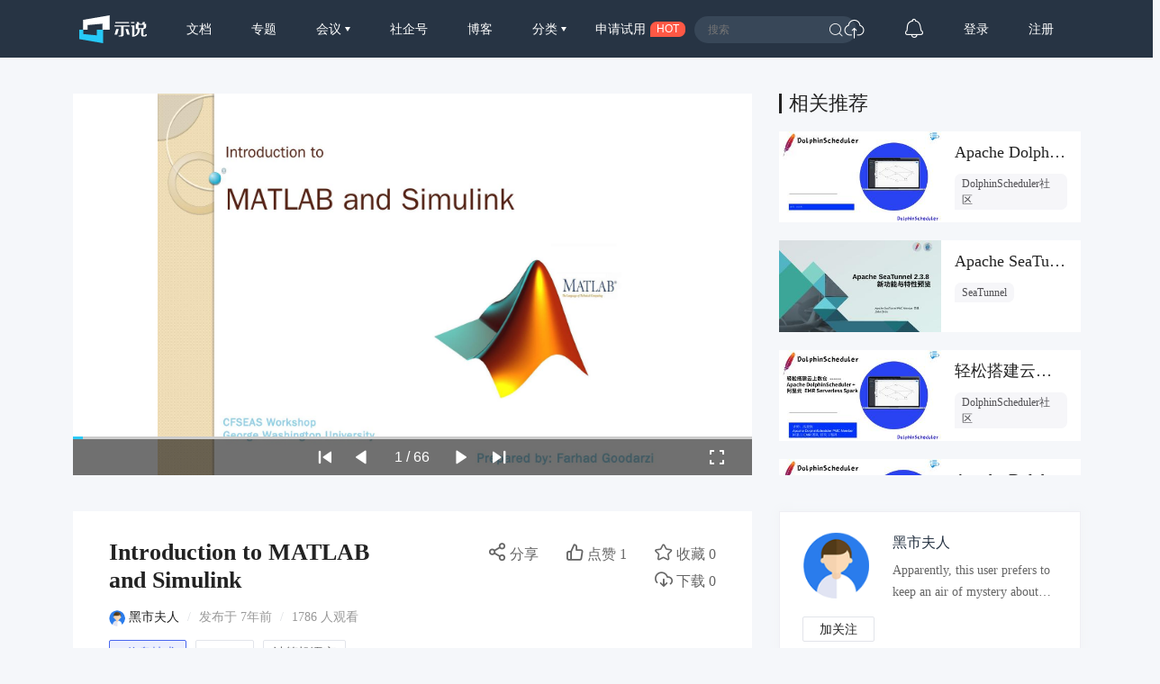

--- FILE ---
content_type: text/html; charset=UTF-8
request_url: https://www.slidestalk.com/web/v4/frontend/slides_latest_in_category
body_size: 8043
content:
{"data":{"id":8291,"slides":[{"id":"134872","user_id":"12044","user_display_name":"DolphinScheduler\u793e\u533a","name":"Apache DolphinScheduler\u53d1\u7248\u6d41\u7a0b\u4e0e\u907f\u5751\u6307\u5357","raw_filename":"tmp_pic\/20240807\/18391424\/12044\/w1723000430462.pptx","description":"","downloadable":true,"public":true,"category_id":"100","created":"2024-08-07 11:14:13","modified":"2024-08-07 11:14:13","key":"ApacheDolphinScheduler54153","extension":"pptx","convert_status":"199","total_view":"214","page_view":"214","download_count":"3","forward_count":"0","thumb_up_count":"0","favorite_count":"0","comment_count":"0","series":"","hotness":"550","event_id":"2045","video_id":null,"video_length":"-1","video_status":"0","video_size":"1","md_render_desc":"","video_view":"0","required_enroll":false,"enroll_set":"0","survey":"","declare_render":"","reason":null,"subtitle_task_id":null,"subtitle_task_status":"0","tags":"","picture":"https:\/\/sslprod.oss-cn-shanghai.aliyuncs.com\/stable\/slides\/ApacheDolphinScheduler54153\/thumbnail.jpg"},{"id":"134873","user_id":"62671","user_display_name":"SeaTunnel","name":"Apache SeaTunnel 2.3.8\u7248\u672c\u66f4\u65b0\u62a2\u5148\u770b\uff01","raw_filename":"tmp_pic\/20240924\/20342283\/62671\/w1727166349005.pptx","description":"","downloadable":true,"public":true,"category_id":"100","created":"2024-09-24 16:26:07","modified":"2024-09-24 16:27:31","key":"STSeaTunnel238preparerelease10682","extension":"pptx","convert_status":"199","total_view":"303","page_view":"303","download_count":"17","forward_count":"0","thumb_up_count":"0","favorite_count":"0","comment_count":"0","series":"","hotness":"6","event_id":"2087","video_id":null,"video_length":"-1","video_status":"0","video_size":"1","md_render_desc":"<p><br><\/p>","video_view":"0","required_enroll":false,"enroll_set":"1","survey":"","declare_render":"","reason":null,"subtitle_task_id":null,"subtitle_task_status":"0","tags":"","picture":"https:\/\/sslprod.oss-cn-shanghai.aliyuncs.com\/stable\/slides\/STSeaTunnel238preparerelease10682\/thumbnail.jpg"},{"id":"134874","user_id":"12044","user_display_name":"DolphinScheduler\u793e\u533a","name":"\u8f7b\u677e\u642d\u5efa\u4e91\u4e0a\u6570\u4ed3 - DolphinScheduler + Serverless Spark","raw_filename":"tmp_pic\/20240927\/51228156\/12044\/w1727426263572.pptx","description":"","downloadable":true,"public":true,"category_id":"100","created":"2024-09-27 16:37:47","modified":"2024-09-27 16:37:47","key":"DolphinSchedulerServerlessSpark42146","extension":"pptx","convert_status":"199","total_view":"87","page_view":"87","download_count":"0","forward_count":"0","thumb_up_count":"0","favorite_count":"0","comment_count":"0","series":"","hotness":"552","event_id":"-1","video_id":null,"video_length":"-1","video_status":"0","video_size":"1","md_render_desc":"","video_view":"0","required_enroll":false,"enroll_set":"0","survey":"","declare_render":"","reason":null,"subtitle_task_id":null,"subtitle_task_status":"0","tags":"","picture":"https:\/\/sslprod.oss-cn-shanghai.aliyuncs.com\/stable\/slides\/DolphinSchedulerServerlessSpark42146\/thumbnail.jpg"},{"id":"134875","user_id":"12044","user_display_name":"DolphinScheduler\u793e\u533a","name":"Apache DolphinScheduler\u5728BMR\u4e2d\u7684\u5b9e\u8df5","raw_filename":"tmp_pic\/20240927\/117269177\/12044\/w1727426283272.pptx","description":"","downloadable":true,"public":true,"category_id":"100","created":"2024-09-27 16:38:10","modified":"2024-09-27 16:38:10","key":"ApacheDolphinSchedulerBMR163587","extension":"pptx","convert_status":"199","total_view":"92","page_view":"92","download_count":"0","forward_count":"0","thumb_up_count":"0","favorite_count":"0","comment_count":"0","series":"","hotness":"553","event_id":"-1","video_id":null,"video_length":"-1","video_status":"0","video_size":"1","md_render_desc":"","video_view":"0","required_enroll":false,"enroll_set":"0","survey":"","declare_render":"","reason":null,"subtitle_task_id":null,"subtitle_task_status":"0","tags":"","picture":"https:\/\/sslprod.oss-cn-shanghai.aliyuncs.com\/stable\/slides\/ApacheDolphinSchedulerBMR163587\/thumbnail.jpg"},{"id":"134876","user_id":"1016163","user_display_name":"agentUniverse","name":"agentUniverse X \u6d59\u5927\u592a\u4e59\u5e73\u53f0\uff0c\u5f00\u6e90\u5171\u5efa\u62db\u52df\u4ee4\u6765\u5566\uff0c3\u4e07\u5956\u91d1\u7b49\u4f60\u62ff\uff01","raw_filename":"","description":"","downloadable":true,"public":true,"category_id":"100","created":"2025-01-17 16:57:51","modified":"2025-01-17 16:57:51","key":"117","extension":"","convert_status":"199","total_view":"143","page_view":"143","download_count":"0","forward_count":"0","thumb_up_count":"0","favorite_count":"0","comment_count":"0","series":"","hotness":"24","event_id":"-1","video_id":"a0de85bbd4b071ef80005017f1f80102","video_length":"543","video_status":"199","video_size":"503927072","md_render_desc":"<p style=\"text-align: justify;\">agentUniverse\u6b63\u5f0f\u4e0a\u7ebf\u6d59\u5927\u592a\u4e59\u5f00\u6e90\u5e73\u53f0\uff08https:\/\/www.taiyi.top\uff09\uff0c\u73b0\u53d1\u8d77\u6709\u5956\u62db\u52df\u4ee4\uff0c\u9080\u8bf7\u5927\u5bb6\u4e00\u8d77\u53c2\u4e0e\u5230\u5f00\u6e90\u5171\u5efa\u4e2d\u6765\uff0c\u89c1\u8bc1 AI \u5e94\u7528\u843d\u5730\u7684\u6bcf\u4e00\u6b65\u3002<\/p><p style=\"text-align: justify;\">May the Open Source force be with you\uff01<\/p><p style=\"text-align: justify;\"><strong>\u6d3b\u52a8\u4ecb\u7ecd<\/strong><br><\/p><p style=\"text-align: justify;\">\u672c\u6b21\u6d3b\u52a8\u8bbe\u7f6e15\u4e2a\u4efb\u52a1\uff0c\u5305\u62ec10\u4e2a\u9002\u5408\u521d\u5b66\u8005\u7684\u7b80\u5355\u578b\u95ee\u9898\uff08issue\uff09\u548c5\u4e2a\u66f4\u5177\u6311\u6218\u6027\u7684\u590d\u6742\u578b\u95ee\u9898\uff0c\u53c2\u4e0e\u8005\u53ef\u6839\u636e\u4e2a\u4eba\u5174\u8da3\u548c\u6280\u672f\u6c34\u5e73\u81ea\u7531\u9009\u62e9\u8ba4\u9886\uff0c\u5b8c\u6210\u76f8\u5e94\u4efb\u52a1\u5373\u53ef\u83b7\u5f97\u5bf9\u5e94\u5956\u91d1\uff08\u793e\u533a\u6280\u672f\u540c\u5b66\u4f1a\u6839\u636e\u4efb\u52a1\u5b8c\u6210\u7a0b\u5ea6\u786e\u5b9a\u5956\u91d1\u5177\u4f53\u989d\u5ea6\uff09\u3002\u8be6\u7ec6issue\u89c1\u6587\u672b\uff5e<br><\/p><p style=\"text-align: justify;\"><strong>\u65f6\u95f4\uff1a<\/strong>2025\u5e741\u670817\u65e5-5\u670818\u65e5<\/p><p style=\"text-align: justify;\"><strong>\u6d3b\u52a8\u5165\u53e3\uff1a<\/strong><\/p><p style=\"text-align: justify;\"><a href=\"https:\/\/www.taiyi.top\/competition-details?id=67866962c1b215c67454175f\" target=\"_blank\">https:\/\/www.taiyi.top\/competition-details?id=67866962c1b215c67454175f<\/a><\/p><p style=\"text-align: justify;\"><strong>issue\u5217\u8868\uff1a<\/strong><\/p><p style=\"text-align: justify;\"><a href=\"https:\/\/github.com\/antgroup\/agentUniverse\/issues\" target=\"_blank\">https:\/\/github.com\/antgroup\/agentUniverse\/issues<\/a><\/p><p style=\"text-align: justify;\"> <\/p><p style=\"text-align: justify;\">\u592a\u4e59\uff0c\u662f\u7531\u6d59\u6c5f\u5927\u5b66\u81ea\u4e3b\u7814\u53d1\u7684\u5f00\u6e90\u751f\u6001\u670d\u52a1\u7cfb\u7edf\uff0c\u8054\u5408\u56fd\u518530\u591a\u6240\u91cd\u70b9\u9ad8\u6821\u548c\u4f18\u79c0\u5f00\u6e90\u9879\u76ee\uff0c\u9762\u5411\u5168\u56fd\u9ad8\u6821\u548c\u5f00\u53d1\u8005\u63d0\u4f9b\u5f00\u6e90\u8d21\u732e\u4ef7\u503c\u8bc4\u4ef7\u4e0e\u5f00\u6e90\u7ade\u8d5b\u670d\u52a1\u3002<\/p><p style=\"text-align: justify;\"><br><strong>\u5956\u91d1\u8bf4\u660e<\/strong><br><\/p><p style=\"text-align: justify;\"><strong>\u5956\u91d1\uff1a<\/strong>\u672c\u6b21\u6d3b\u52a8\u7279\u8bbe\u5956\u91d1\u6c603\u4e07\u5143\u3002<\/p><p style=\"text-align: justify;\"><strong>\u8bf4\u660e\uff1a<\/strong>\u4f1a\u6839\u636e\u63d0\u4ea4issue\u7684\u8d21\u732e\u503c\u548c\u5de5\u4f5c\u91cf\u8bc4\u4f30\u5177\u4f53\u5956\u91d1\u989d\uff0c<strong>commit\u6210\u529f\u5373\u53ef\u989d\u5916\u83b7\u5f97agentUniverse\u5b9a\u5236T\u6064\u4e00\u4ef6<\/strong>\uff08\u6bcf\u4eba\u4ec5\u9650\u4e00\u4ef6\uff09\u3002<br><strong>\u5b66\u4e60\u8d44\u6599<\/strong><br><\/p><p style=\"text-align: justify;\">\u4e3a\u4e86\u5e2e\u52a9\u5927\u5bb6\u5feb\u901f\u5165\u624b\uff0c\u964d\u4f4e\u5b66\u4e60\u6210\u672c\uff0c\u6211\u4eec\u5f55\u5236\u4e86 agentUniverse \u591a\u667a\u80fd\u4f53\u6846\u67b6\u5165\u95e8\u6559\u7a0b\u4f9b\u5927\u5bb6\u5b66\u4e60\u53c2\u8003\uff0c\u8bfe\u7a0b\u5305\u542b\u7406\u8bba\u8bfe\u3001\u5165\u95e8\u8bfe\u3001\u8fdb\u9636\u8bfe\uff0c\u5171 9 \u8282\uff0c\u5b66\u5b8c\u5168\u90e8\u8bfe\u7a0b\u9884\u8ba1\u9700\u8981 100 \u5206\u949f\u3002<\/p><p style=\"text-align: justify;\"><br><strong>\u6559\u7a0b\u94fe\u63a5\uff1a<\/strong><\/p><p style=\"text-align: justify;\"><a href=\"https:\/\/space.bilibili.com\/1918759067\/channel\/collectiondetail?sid=4258389\" target=\"_blank\">https:\/\/space.bilibili.com\/1918759067\/channel\/collectiondetail?sid=4258389<\/a><\/p><p style=\"text-align: justify;\"> <\/p><table style=\"width: auto; text-align: start;\"><tbody><tr><td colspan=\"3\" rowspan=\"1\" width=\"auto\">agentUniverse\u591a\u667a\u80fd\u4f53\u6846\u67b6\u5165\u95e8\u6559\u7a0b<\/td><\/tr><tr><td colspan=\"1\" rowspan=\"1\" width=\"66\">\u7c7b\u578b<\/td><td colspan=\"1\" rowspan=\"1\" width=\"195\">\u8bfe\u7a0b\u7ae0\u8282<\/td><td colspan=\"1\" rowspan=\"1\" width=\"303\">\u5177\u4f53\u8bfe\u7a0b<\/td><\/tr><tr><td colspan=\"1\" rowspan=\"2\" width=\"66\">\u7406\u8bba\u8bfe<\/td><td colspan=\"1\" rowspan=\"2\" width=\"195\">agentUniverse \u591a\u667a\u80fd\u4f53\u6846\u67b6\u6982\u8ff0<\/td><td colspan=\"1\" rowspan=\"1\" width=\"303\">\u7b80\u4ecb\u53ca\u8bbe\u8ba1\u601d\u8def<\/td><\/tr><tr><td colspan=\"1\" rowspan=\"1\" width=\"303\">agentUniverse \u5f00\u6e90\u4e0e\u5f00\u653e<\/td><\/tr><tr><td colspan=\"1\" rowspan=\"6\" width=\"66\">\u5b9e\u64cd\u8bfe<\/td><td colspan=\"1\" rowspan=\"4\" width=\"195\">\u5982\u4f55\u4f7f\u7528agentUniverse \u6784\u5efa\u667a\u80fd\u4f53\u5e94\u7528<\/td><td colspan=\"1\" rowspan=\"1\" width=\"303\">\u667a\u80fd\u4f53\u5e94\u7528\u6784\u5efa\u8981\u7d20\u548c\u57fa\u672c\u6b65\u9aa4<\/td><\/tr><tr><td colspan=\"1\" rowspan=\"1\" width=\"303\">\u4ee3\u7801\u5316\u65b9\u5f0f\u642d\u5efa\u548c\u8bbf\u95ee\u667a\u80fd\u4f53\u5e94\u7528<\/td><\/tr><tr><td colspan=\"1\" rowspan=\"1\" width=\"303\">\u4ea7\u54c1\u5316\u7684\u5e73\u53f0\u65b9\u5f0f\u642d\u5efa\u548c\u4f7f\u7528\u667a\u80fd\u4f53\u5e94\u7528<\/td><\/tr><tr><td colspan=\"1\" rowspan=\"1\" width=\"303\">\u90e8\u7f72\u548c\u8fd0\u7ef4<\/td><\/tr><tr><td colspan=\"1\" rowspan=\"2\" width=\"195\">\u5e94\u7528\u6848\u4f8b\u89e3\u6790<\/td><td colspan=\"1\" rowspan=\"1\" width=\"303\">\u7b2c\u4e00\u4e2a\u8fd0\u884c\u6848\u4f8b<\/td><\/tr><tr><td colspan=\"1\" rowspan=\"1\" width=\"303\">\u5b98\u65b9\u6848\u4f8b\u89e3\u6790<\/td><\/tr><tr><td colspan=\"1\" rowspan=\"1\" width=\"66\">\u8fdb\u9636\u8bfe<\/td><td colspan=\"1\" rowspan=\"1\" width=\"195\">\u9ad8\u9636\u8bfe\u7a0b<\/td><td colspan=\"1\" rowspan=\"1\" width=\"303\">\u9ad8\u9636\u5e94\u7528\u4e0e\u539f\u7406\u4ecb\u7ecd<\/td><\/tr><\/tbody><\/table><p style=\"text-align: justify;\"><br><\/p><p style=\"text-align: justify;\">\u5b66\u4e60\u4e4b\u524d\u522b\u5fd8\u4e86\u63d0\u524d\u6d4f\u89c8\u9879\u76ee\uff0c\u70b9\u4eaeStar\ud83c\udf1f\u652f\u6301\u4e00\u4e0b\u3002<\/p><p style=\"text-align: justify;\"><a href=\"https:\/\/github.com\/antgroup\/agentUniverse\" target=\"_blank\"><strong>\u9879\u76ee\u5730\u5740\uff1a<\/strong>https:\/\/github.com\/antgroup\/agentUniverse<\/a><br><\/p><p style=\"text-align: justify;\"><strong>\u6587\u6863\u5730\u5740<\/strong>\uff1a<\/p><p style=\"text-align: justify;\"><a href=\"https:\/\/github.com\/antgroup\/agentUniverse\/blob\/master\/README_zh.md\" target=\"_blank\">https:\/\/github.com\/antgroup\/agentUniverse\/blob\/master\/README_zh.md<\/a><\/p><p style=\"text-align: justify;\">\u5b66\u4e60\u8fc7\u7a0b\u4e2d\u82e5\u53d1\u73b0\u6587\u6863\u6709\u7ec6\u8282\u9519\u8bef\u6216\u8005\u53ef\u4ee5\u8865\u5145\u7684\u5730\u65b9\uff0c\u6b22\u8fce\u63d0 issue \u6349\u866b\u3002<\/p><p style=\"text-align: justify;\">\u65e0\u8bba\u60a8\u662f\u7ecf\u9a8c\u4e30\u5bcc\u7684\u5f00\u53d1\u8005\uff0c\u8fd8\u662f\u521a\u521a\u8e0f\u5165\u5f00\u6e90\u4e16\u754c\u7684\u65b0\u4eba\uff0c\u8fd9\u90fd\u662f\u4e00\u4e2a\u4e0d\u5bb9\u9519\u8fc7\u7684\u6210\u957f\u4e0e\u4ea4\u6d41\u5e73\u53f0\u3002\u540e\u7eed\uff0c\u6211\u4eec\u4e5f\u4f1a\u9080\u8bf7\u8682\u8681\u96c6\u56e2 agentUniverse \u67b6\u6784\u5e08\u4e3a\u5927\u5bb6\u505aissue\u89e3\u8bfb\u76f4\u64ad\uff0c\u5e2e\u52a9\u5927\u5bb6\u66f4\u5feb\u89e3\u51b3issue\u3002<\/p><p style=\"text-align: justify;\"><br>\u6211\u4eec\u70ed\u5207\u671f\u76fc\u60a8\u7684\u52a0\u5165\uff0c\u4e00\u8d77\u5f00\u542f\u8fd9\u6bb5\u6fc0\u52a8\u4eba\u5fc3\u7684\u6280\u672f\u63a2\u7d22\u4e4b\u65c5\u5427\uff01<\/p><p style=\"text-align: justify;\"><br><strong>\u52a0\u7fa4<\/strong><br><br><img src=\"blob:https:\/\/www.slidestalk.com\/613c207b-a3de-4912-8d03-bb49f279f258\" alt=\"\" data-href=\"\" style=\"\"><\/p><p style=\"text-align: justify;\">\u626b\u63cf\u4e0b\u65b9\u4e8c\u7ef4\u7801\uff0c\u52a0\u5165\u7fa4\u804a\uff0c\u5bf9\u672c\u6b21\u6d3b\u52a8\u7684\u4efb\u4f55\u7591\u95ee\u90fd\u53ef\u5728\u5fae\u4fe1\u7fa4\uff08\u5de6\uff09\u4ea4\u6d41\u63d0\u95ee\uff0c\u9489\u9489\u7fa4\uff08\u53f3\uff09\u63d0\u4f9b\u6280\u672f\u7b54\u7591\u652f\u6301\u670d\u52a1\u3002<\/p><p style=\"text-align: justify;\"><strong><br>issue\u5217\u8868<\/strong><br><br><\/p><p style=\"text-align: justify;\"><strong>\u7b80\u5355\u7c7bissue\uff0810\u9879\uff09<\/strong><br><br><\/p><table style=\"width: auto; text-align: start;\"><tbody><tr><td colspan=\"1\" rowspan=\"1\" width=\"37\">\u5e8f\u53f7<\/td><td colspan=\"1\" rowspan=\"1\" width=\"121\">issue\u540d\u79f0<\/td><td colspan=\"1\" rowspan=\"1\" width=\"437\">\u8be6\u7ec6\u5185\u5bb9<\/td><td colspan=\"1\" rowspan=\"1\" width=\"52\">\u7c7b\u522b<\/td><\/tr><tr><td colspan=\"1\" rowspan=\"1\" width=\"37\">1<\/td><td colspan=\"1\" rowspan=\"1\" width=\"121\">\u77e5\u8bc6reader\u7ec4\u4ef6\u8d21\u732e<\/td><td colspan=\"1\" rowspan=\"1\" width=\"437\">agentUniverse\u76ee\u524d\u5df2\u7ecf\u63d0\u4f9b\u4e86pdf\u3001txt\u3001docx\u3001txt\u7b49\u6587\u672c\u7c7b\u77e5\u8bc6reader\u80fd\u529b\uff0c\u9879\u76ee\u9700\u8981\u5176\u4ed6\u7684\u77e5\u8bc6\u52a0\u8f7d\u624b\u6bb5\uff0c\u671f\u5f85\u60a8\u5efa\u8bbe\u7684\u65b9\u5411\u5982\u4e0b\uff1a\u4ece\u7f51\u9875\u4e2d\u52a0\u8f7d\u77e5\u8bc6\u5185\u5bb9\u4ece\u56fe\u7247\u4e2d\u52a0\u8f7d\u77e5\u8bc6\u5185\u5bb9\u4ece\u5728\u7ebf\u4e91\u6587\u6863\u4e2d\u52a0\u8f7d\u77e5\u8bc6\u5185\u5bb9\u5176\u4ed6\u5e38\u7528\u77e5\u8bc6\u52a0\u8f7d\u7c7b\u578b<\/td><td colspan=\"1\" rowspan=\"1\" width=\"52\">\u589e\u52a0\u7279\u6027<\/td><\/tr><tr><td colspan=\"1\" rowspan=\"1\" width=\"37\">2<\/td><td colspan=\"1\" rowspan=\"1\" width=\"121\">\u77e5\u8bc6\u53ec\u56de\u540e\u7f6e\u5904\u7406\u7ec4\u4ef6\u8d21\u732e<\/td><td colspan=\"1\" rowspan=\"1\" width=\"437\">agentUniverse\u76ee\u524d\u63d0\u4f9b\u9ed8\u8ba4\u7684\u77e5\u8bc6\u53ec\u56de\u540e\u7f6e\u5904\u7406\u7ec4\u4ef6\uff0c\u9879\u76ee\u9700\u8981\u5176\u4ed6\u7684\u52a0\u5de5\u624b\u6bb5\uff0c\u671f\u5f85\u60a8\u5efa\u8bbe\u7684\u65b9\u5411\u5982\u4e0b\uff1arerank\uff1a\u53ec\u56de\u91cd\u6392\uff08\u53ef\u53c2\u8003\u76ee\u524dau\u63a5\u5165\u7684dashscope rerank\u7ec4\u4ef6\uff09\u878d\u5408\u3001\u8fc7\u6ee4\u3001\u6458\u8981\u3001\u603b\u7ed3\uff1a\u53ef\u7ed3\u5408\u5177\u4f53\u573a\u666f\uff0c\u5bf9\u4e8e\u53ec\u56de\u5185\u5bb9\u8fdb\u884c\u878d\u5408\u3001\u8fc7\u6ee4\u3001\u6458\u8981\u6216\u603b\u7ed3\uff0c\u8fdb\u4e00\u6b65\u63d0\u5347\u591a\u8def\u53ec\u56de\u540e\u5185\u5bb9\u7684\u8d28\u91cf<\/td><td colspan=\"1\" rowspan=\"1\" width=\"52\">\u589e\u52a0\u7279\u6027<\/td><\/tr><tr><td colspan=\"1\" rowspan=\"1\" width=\"37\">3<\/td><td colspan=\"1\" rowspan=\"1\" width=\"121\">\u5b89\u5168\u80fd\u529b\u7ec4\u4ef6\u8d21\u732e<\/td><td colspan=\"1\" rowspan=\"1\" width=\"437\">\u671f\u5f85\u60a8\u5efa\u8bbe\u7684\u65b9\u5411\u5982\u4e0b\uff1a\u654f\u611f\u8bcd\u8fc7\u6ee4\u5de5\u5177\uff1a\u57fa\u4e8e\u8bcd\u5e93\u7b49\u6280\u672f\u624b\u6bb5\uff0c\u5bf9\u4e8e\u667a\u80fd\u4f53\u6267\u884c\u4e2d\u5305\u542b\u654f\u611f\u8bcd\u7684\u6587\u672c\u548c\u5185\u5bb9\u8fdb\u884c\u62e6\u622a\u4e0e\u8fc7\u6ee4\u5408\u89c4\u77e5\u8bc6\u5e93\uff1a\u7ed3\u5408\u573a\u666f\u63d0\u4f9b\u5408\u89c4\u77e5\u8bc6\u5e93\uff0c\u4f7f\u667a\u80fd\u4f53\u5728\u8fd0\u884c\u8fc7\u7a0b\u4e2d\u66f4\u52a0\u5b89\u5168\u53ef\u9760\u3002\u4f8b\u5982\uff1a\u65b0\u95fb\u5206\u6790\u573a\u666f\u4e2d\uff0c\u6839\u636e\u5173\u952e\u8bcd\u8bcd\u6027\u4e0e\u4e8b\u4ef6\u5b9a\u6027\u5224\u65ad\u8f93\u51fa\u5185\u5bb9\u662f\u5426\u5305\u542b\u653f\u6cbb\u98ce\u9669\u6570\u636e\u8131\u654f\uff1a\u63d0\u4f9b\u57fa\u4e8e\u89c4\u5219\u6216\u7b97\u6cd5\u7684\u6570\u636e\u8131\u654f\u7ec4\u4ef6\u80fd\u529b\uff1b<\/td><td colspan=\"1\" rowspan=\"1\" width=\"52\">\u589e\u52a0\u7279\u6027<\/td><\/tr><tr><td colspan=\"1\" rowspan=\"1\" width=\"37\">4<\/td><td colspan=\"1\" rowspan=\"1\" width=\"121\">LLM\u7ec4\u4ef6\u63a5\u5165<\/td><td colspan=\"1\" rowspan=\"1\" width=\"437\">\u671f\u5f85\u60a8\u4f18\u5148\u63a5\u5165\u7684LLM\u6a21\u578b\u7ec4\u4ef6\u5982\u4e0b\uff1aAzure OpenAIAWSGooglehuggingface_hubvllm\u5176\u4ed6\u9879\u76ee\u4e2d\u672a\u5305\u542b\u7684\u540c\u7c7b\u7ec4\u4ef6<\/td><td colspan=\"1\" rowspan=\"1\" width=\"52\">\u589e\u52a0\u7279\u6027<\/td><\/tr><tr><td colspan=\"1\" rowspan=\"1\" width=\"37\">5<\/td><td colspan=\"1\" rowspan=\"1\" width=\"121\">Embedding\u7ec4\u4ef6\u63a5\u5165<\/td><td colspan=\"1\" rowspan=\"1\" width=\"437\">\u671f\u5f85\u60a8\u4f18\u5148\u63a5\u5165\u7684Embedding\u7ec4\u4ef6\u5982\u4e0b\uff1aAzure OpenAIAWSGooglehuggingface_hubollama\u5176\u4ed6\u9879\u76ee\u4e2d\u672a\u5305\u542b\u7684\u540c\u7c7b\u7ec4\u4ef6<\/td><td colspan=\"1\" rowspan=\"1\" width=\"52\">\u589e\u52a0\u7279\u6027<\/td><\/tr><tr><td colspan=\"1\" rowspan=\"1\" width=\"37\">6<\/td><td colspan=\"1\" rowspan=\"1\" width=\"121\">\u5de5\u5177\u63d2\u4ef6\u63a5\u5165<\/td><td colspan=\"1\" rowspan=\"1\" width=\"437\">\u671f\u5f85\u60a8\u4f18\u5148\u63a5\u5165\u7684\u5de5\u5177\u63d2\u4ef6\u5982\u4e0b\uff1aSearch\u7c7bCode Interpreter\u7c7bOthers YoutubeYahoo FinanceArXivofficeslash\u7b49<\/td><td colspan=\"1\" rowspan=\"1\" width=\"52\">\u589e\u52a0\u7279\u6027<\/td><\/tr><tr><td colspan=\"1\" rowspan=\"1\" width=\"37\">7<\/td><td colspan=\"1\" rowspan=\"1\" width=\"121\">\u9519\u8bef\u4fe1\u606f\u4f18\u5316<\/td><td colspan=\"1\" rowspan=\"1\" width=\"437\">\u5728\u4f7f\u7528agentUniverse\u7684\u8fc7\u7a0b\u4e2d\uff0c\u6211\u4eec\u53ef\u80fd\u4f1a\u9047\u5230\u8fd0\u884c\u62a5\u9519\uff0c\u4f46\u662f\u5f88\u591a\u9519\u8bef\u4fe1\u606f\u53ea\u89c2\u770b\u9519\u8bef\u5806\u6808\u8bed\u4e49\u5316\u4e0d\u660e\u786e\uff0c\u6211\u4eec\u901a\u8fc7\u4f18\u5316\u8ba9\u8fd9\u4e9b\u9519\u8bef\u539f\u56e0\u66f4\u76f4\u89c2\u3002<\/td><td colspan=\"1\" rowspan=\"1\" width=\"52\">\u589e\u52a0\u7279\u6027<\/td><\/tr><tr><td colspan=\"1\" rowspan=\"1\" width=\"37\">8<\/td><td colspan=\"1\" rowspan=\"1\" width=\"121\">\u6848\u4f8b\u63d0\u4f9b<\/td><td colspan=\"1\" rowspan=\"1\" width=\"437\">\u53c2\u8003agentUniverse\u63d0\u4f9b\u7684\u5b98\u65b9\u6848\u4f8b\uff0c\u5c06\u60a8\u4f7f\u7528agentUniverse\u642d\u5efa\u667a\u80fd\u4f53\u6216\u667a\u80fd\u4f53\u7ec4\u7684\u6848\u4f8b\u5206\u4eab\u51fa\u6765\uff0c\u53ef\u4ee5\u662f\u89e3\u51b3\u5b9e\u9645\u95ee\u9898\u8fd9\u7c7b\u5b9e\u7528\u578b\u7684\uff0c\u4e5f\u53ef\u4ee5\u662f\u65b0\u5947\u597d\u73a9\u7684\u3002<\/td><td colspan=\"1\" rowspan=\"1\" width=\"52\">\u6559\u7a0b\/\u793a\u4f8b<\/td><\/tr><tr><td colspan=\"1\" rowspan=\"1\" width=\"37\">9<\/td><td colspan=\"1\" rowspan=\"1\" width=\"121\">\u6587\u6863\u6216\u4ee3\u7801\u6ce8\u91ca\u8865\u5145<\/td><td colspan=\"1\" rowspan=\"1\" width=\"437\">\u671f\u5f85\u60a8\u5efa\u8bbe\u7684\u65b9\u5411\u5982\u4e0b\uff1a \u6587\u6863\u9605\u8bfb\u4f53\u9a8c\u4f18\u5316\uff1a\u53ef\u4ee5\u662f\u5bf9\u4e8e\u6587\u6863\u8fdb\u884c\u4fee\u6539\u3001\u7ea0\u9519\u3001\u91cd\u6784\uff0c\u63d0\u5347\u7528\u6237\u6574\u4f53\u9605\u8bfb\u4f53\u9a8c\uff1b\u4ee3\u7801\u6ce8\u91ca\u8865\u5145\uff1a\u8865\u5145agentUniverse\u4e2d\u7684\u7c7b\u3001\u65b9\u6cd5\u8bf4\u660e\u6ce8\u91ca\uff0c\u9700\u8981\u7b26\u5408google\u6ce8\u91ca\u89c4\u8303<\/td><td colspan=\"1\" rowspan=\"1\" width=\"52\">\u6559\u7a0b\/\u793a\u4f8b<\/td><\/tr><tr><td colspan=\"1\" rowspan=\"1\" width=\"37\">10<\/td><td colspan=\"1\" rowspan=\"1\" width=\"121\">\u89c6\u9891\u6559\u5b66\u5f55\u5236<\/td><td colspan=\"1\" rowspan=\"1\" width=\"437\">\u5c06\u60a8\u4f7f\u7528agentUniverse\u7684\u8fc7\u7a0b\u8fdb\u884c\u5f55\u5236\uff0c\u5e76\u5236\u4f5c\u6210\u6559\u5b66\u89c6\u9891\uff0c\u4ee5\u5e2e\u52a9\u5176\u4ed6\u7528\u6237\u66f4\u597d\u7684\u4e0a\u624bagentUniverse\u9879\u76ee\u3002<\/td><td colspan=\"1\" rowspan=\"1\" width=\"52\">\u6559\u7a0b\/\u793a\u4f8b<\/td><\/tr><\/tbody><\/table><p style=\"text-align: justify;\"><br><\/p><p style=\"text-align: justify;\"><strong>\u590d\u6742\u7c7bissue\uff085\u9879\uff09<\/strong><\/p><p style=\"text-align: justify;\"><br><\/p><table style=\"width: auto; text-align: start;\"><tbody><tr><td colspan=\"1\" rowspan=\"1\" width=\"38\">\u5e8f\u53f7<\/td><td colspan=\"1\" rowspan=\"1\" width=\"103\">issue\u540d\u79f0<\/td><td colspan=\"1\" rowspan=\"1\" width=\"438\">\u8be6\u7ec6\u5185\u5bb9<\/td><td colspan=\"1\" rowspan=\"1\" width=\"51\">\u7c7b\u522b<\/td><\/tr><tr><td colspan=\"1\" rowspan=\"1\" width=\"38\">1<\/td><td colspan=\"1\" rowspan=\"1\" width=\"103\">\u667a\u80fd\u4f53\u5de5\u4f5c\u6a21\u5f0f\u8d21\u732e<\/td><td colspan=\"1\" rowspan=\"1\" width=\"438\">agentUniverse\u62e5\u6709\u4e30\u5bcc\u7684\u591a\u667a\u80fd\u4f53\u534f\u540c\u6a21\u5f0f\u7ec4\u4ef6\uff08\u53ef\u89c6\u4e3a\u4e00\u4e2a\u534f\u540c\u6a21\u5f0f\u5de5\u5382Pattern Factory\uff09\uff0c\u5b83\u80fd\u8ba9\u667a\u80fd\u4f53\u4eec\u5404\u53f8\u5176\u804c\u5728\u89e3\u51b3\u4e0d\u540c\u9886\u57df\u95ee\u9898\u65f6\u53d1\u6325\u6700\u5927\u7684\u80fd\u529b\uff1b \u4ee5agentUniverse\u4e2d\u7684PEER\u6a21\u5f0f\u4e3a\u4f8b\uff1a \u8be5\u6a21\u5f0f\u901a\u8fc7\u8ba1\u5212\uff08Plan\uff09\u3001\u6267\u884c\uff08Execute\uff09\u3001\u8868\u8fbe\uff08Express\uff09\u3001\u8bc4\u4ef7\uff08Review\uff09\u56db\u4e2a\u4e0d\u540c\u804c\u8d23\u7684\u667a\u80fd\u4f53\uff0c\u5b9e\u73b0\u5bf9\u590d\u6742\u95ee\u9898\u7684\u591a\u6b65\u62c6\u89e3\u3001\u5206\u6b65\u6267\u884c\uff0c\u5e76\u57fa\u4e8e\u8bc4\u4ef7\u53cd\u9988\u8fdb\u884c\u81ea\u4e3b\u8fed\u4ee3\uff0c\u6700\u7ec8\u63d0\u5347\u63a8\u7406\u5206\u6790\u7c7b\u4efb\u52a1\u8868\u73b0\u3002 \u6211\u4eec\u6b63\u5728\u63a2\u7d22\u66f4\u591a\u7684\u591a\u667a\u80fd\u4f53\u534f\u540c\u6a21\u5f0f\uff0c\u4e0b\u5217\u662f2\u7c7b\u53ef\u4f9b\u53c2\u8003\u5efa\u8bbe\u7684\u591a\u667a\u80fd\u4f53\u6a21\u5f0f\uff1a 1\uff09GRR\u6a21\u5f0f\uff1a\u8be5\u6a21\u5f0f\u5305\u542b\u751f\u6210\uff08Gen)\u3001\u53cd\u601d\uff08Review\uff09\u3001\u4fee\u6539\uff08Rewrite\uff09\u4e09\u4e2a\u4e0d\u540c\u804c\u8d23\u7684\u667a\u80fd\u4f53\uff0c\u5b9e\u73b0\u5bf9\u4e8e\u7528\u6237\u6307\u5b9a\u5185\u5bb9\u7684\u751f\u6210\u3001\u601d\u8003\u5e76\u4fee\u6b63\uff0c\u6700\u7ec8\u63d0\u5347\u751f\u6210\u7c7b\u4efb\u52a1\u8868\u73b0\u3002 2\uff09IS\u6a21\u5f0f\uff1a\u6539\u6a21\u5f0f\u5305\u542b\u6267\u884c\uff08implementation\uff09\u3001\u76d1\u7763\uff08supervision\uff09\u4e24\u4e2a\u667a\u80fd\u4f53\uff0c\u7531\u6267\u884c\u667a\u80fd\u4f53\u8fdb\u884c\u4e3b\u6d41\u7a0b\u6267\u884c\uff0c\u7531\u76d1\u7763\u667a\u80fd\u4f53\u5bf9\u4e8e\u4e3b\u6d41\u7a0b\u8fdb\u884c\u76d1\u7763\u53cd\u9988\uff0c\u4fdd\u8bc1\u4e3b\u6d41\u7a0b\u6267\u884c\u8fc7\u7a0b\u4e0e\u7528\u6237\u76ee\u6807\u4e0d\u4ea7\u751f\u504f\u79bb\u3002<\/td><td colspan=\"1\" rowspan=\"1\" width=\"51\">\u589e\u52a0\u7279\u6027<\/td><\/tr><tr><td colspan=\"1\" rowspan=\"1\" width=\"38\">2<\/td><td colspan=\"1\" rowspan=\"1\" width=\"103\">\u77e5\u8bc6\u52a0\u5de5\u7ec4\u4ef6\u8d21\u732e<\/td><td colspan=\"1\" rowspan=\"1\" width=\"438\">agentUniverse\u76ee\u524d\u63d0\u4f9b\u9ed8\u8ba4\u7684\u77e5\u8bc6\u52a0\u5de5\u7ec4\u4ef6\uff0c\u9879\u76ee\u9700\u8981\u5176\u4ed6\u7684\u52a0\u5de5\u624b\u6bb5\uff0c\u671f\u5f85\u60a8\u5efa\u8bbe\u7684\u65b9\u5411\u5982\u4e0b\uff1a\u77e5\u8bc6\u62c6\u6761\uff1a\u9700\u8981\u7ed3\u5408\u5177\u4f53\u4efb\u52a1\u573a\u666f\u63d0\u4f9b\u6700\u5408\u9002\u7684\u77e5\u8bc6\u62c6\u6761\u7ec4\u4ef6\u3002\u4f8b\u5982\u5728\u5408\u540c\u6761\u6b3e\u7c7b\u77e5\u8bc6\u52a0\u5de5\u4e2d\uff0c\u5f80\u5f80\u6309\u7167\u5355\u6761\u6761\u6b3e\u8fdb\u884c\u62c6\u6761\uff1b\u5728\u8bba\u6587\u7c7b\u77e5\u8bc6\u52a0\u5de5\u4e2d\uff0c\u5f80\u5f80\u6309\u7167\u8bba\u70b9\u3001\u8bba\u636e\u8fdb\u884c\u62c6\u6761\uff1b\u77e5\u8bc6\u63d0\u53d6\uff1a\u9700\u8981\u7ed3\u5408\u5177\u4f53\u4efb\u52a1\u573a\u666f\u63d0\u4f9b\u6700\u5408\u9002\u7684\u77e5\u8bc6\u62c6\u6761\u7ec4\u4ef6\u3002\u4f8b\u5982\uff0c\u5728\u4f9b\u5e94\u94fe\u573a\u666f\u77e5\u8bc6\u4e2d\u5f80\u5f80\u4f1a\u63d0\u53d6\u77e5\u8bc6\u4e2d\u7684\u5b9e\u4f53\u4e0e\u5176\u5173\u8054\u5173\u7cfb\uff1b\u5728\u91d1\u878d\u8d22\u62a5\u573a\u666f\u77e5\u8bc6\u4e2d\u5f80\u5f80\u4f1a\u63d0\u53d6\u5bf9\u5e94\u7684\u91d1\u878d\u6307\u6807\uff1b\u77e5\u8bc6\u53bb\u91cd\uff1a\u9700\u8981\u7ed3\u5408\u5177\u4f53\u4efb\u52a1\u573a\u666f\u63d0\u4f9b\u6700\u5408\u9002\u7684\u77e5\u8bc6\u53bb\u91cd\u7ec4\u4ef6\uff0c\u5305\u62ec\u5bf9\u4e8e\u77e5\u8bc6\u7684\u805a\u5408\u3001\u6458\u8981\u3001\u603b\u7ed3\u3002\u4f8b\u5982\uff0c\u5728\u91d1\u878d\u4e8b\u4ef6\u573a\u666f\u4e2d\uff0c\u9700\u8981\u5c06\u540c\u4e00\u4e2a\u4e8b\u4ef6\u7684\u5173\u8054\u65b0\u95fb\u805a\u5408\u5230\u540c\u4e00\u4e2a\u4e8b\u4ef6\u4e2d\u53bb\u3002<\/td><td colspan=\"1\" rowspan=\"1\" width=\"51\">\u589e\u52a0\u7279\u6027<\/td><\/tr><tr><td colspan=\"1\" rowspan=\"1\" width=\"38\">3<\/td><td colspan=\"1\" rowspan=\"1\" width=\"103\">VectorDB\u65b0\u589e<\/td><td colspan=\"1\" rowspan=\"1\" width=\"438\">\u671f\u5f85\u60a8\u4f18\u5148\u63a5\u5165\u7684VectorDB\u7ec4\u4ef6\u5982\u4e0b\uff1aFAISS\u5176\u4ed6\u9879\u76ee\u4e2d\u672a\u5305\u542b\u7684\u540c\u7c7b\u7ec4\u4ef6<\/td><td colspan=\"1\" rowspan=\"1\" width=\"51\">\u589e\u52a0\u7279\u6027<\/td><\/tr><tr><td colspan=\"1\" rowspan=\"1\" width=\"38\">4<\/td><td colspan=\"1\" rowspan=\"1\" width=\"103\">\u667a\u80fd\u4f53\u4e0e\u7ec4\u4ef6\u914d\u7f6e\u4fe1\u606f\u843d\u5e93<\/td><td colspan=\"1\" rowspan=\"1\" width=\"438\">\u76ee\u524dagentUniverse\u667a\u80fd\u4f53\u4e0e\u7ec4\u4ef6\u7684\u6240\u6709\u7684\u914d\u7f6e\u5185\u5bb9\u90fd\u5b58\u50a8\u5728yaml\u4e2d\uff0c\u6211\u4eec\u9700\u8981\u63d0\u4f9b\u4e00\u4e2a\u80fd\u529b\u5c06\u6240\u6709\u4fe1\u606f\u80fd\u591f\u90fd\u5b58\u50a8\u5728db\u4e2d\uff0c\u8fd9\u5c06\u4e3a\u672a\u6765\u66f4\u597d\u7684\u7ba1\u7406\u4e0e\u5171\u4eab\u8fd9\u4e9b\u4fe1\u606f\u6253\u4e0b\u57fa\u7840\u3002<\/td><td colspan=\"1\" rowspan=\"1\" width=\"51\">\u589e\u52a0\u7279\u6027<\/td><\/tr><tr><td colspan=\"1\" rowspan=\"1\" width=\"38\">5<\/td><td colspan=\"1\" rowspan=\"1\" width=\"103\">prompt\u751f\u6210\u3001\u4f18\u5316\u5de5\u5177<\/td><td colspan=\"1\" rowspan=\"1\" width=\"438\">\u5728\u667a\u80fd\u4f53\u7684\u5efa\u8bbe\u8fc7\u7a0b\u4e2d\uff0cprompt\u7f16\u5199\u662f\u4e00\u9879\u975e\u5e38\u91cd\u8981\u7684\u5de5\u4f5c\u3002\u63d0\u4f9b\u4e00\u4e2a\u5de5\u5177\uff0c\u80fd\u591f\u7ed3\u5408\u7528\u6237\u63d0\u4f9b\u7684\u573a\u666f\u4e0e\u5185\u5bb9\u5bf9\u4e8eprompt\u8fdb\u884c\u81ea\u52a8\u751f\u6210\u4e0e\u4f18\u5316\u3002<\/td><td colspan=\"1\" rowspan=\"1\" width=\"51\">\u589e\u52a0\u7279\u6027<\/td><\/tr><\/tbody><\/table><p style=\"text-align: justify;\"><br><br><\/p><p style=\"text-align: justify;\"><br><br><strong>\u9879\u76ee\u4ecb\u7ecd &nbsp; &nbsp;agentUniverse <\/strong><br><br><\/p><p style=\"text-align: justify;\">agentUniverse \u662f\u8682\u8681\u96c6\u56e2\u5f00\u6e90\u7684\u4e00\u4e2a<strong>\u4e13\u4e1a\u591a\u667a\u80fd\u4f53\u6846\u67b6<\/strong>\uff0c\u9762\u5411\u4e25\u8c28\u4ea7\u4e1a\u4e2d\u7684\u590d\u6742\u4efb\u52a1\u4f18\u5316\u8bbe\u8ba1\u3002<strong><br><br><\/strong>\u5176\u6838\u5fc3\u63d0\u4f9b\u4e86\u642d\u5efa\u5355\u4e00\u667a\u80fd\u4f53\u7684\u5168\u90e8\u5173\u952e\u7ec4\u4ef6\u3001\u591a\u667a\u80fd\u4f53\u4e4b\u95f4\u7684\u534f\u4f5c\u673a\u5236\u3001\u4ee5\u53ca\u4e13\u5bb6\u7ecf\u9a8c\u7684\u6ce8\u5165\u673a\u5236\u3002\u53ef\u4ee5\u5e2e\u52a9\u5f00\u53d1\u8005\u8f7b\u677e\u6784\u5efa\u5177\u5907\u4e13\u4e1aKnowhow\u7684\u667a\u80fd\u5e94\u7528\uff0c<strong>\u5f25\u5408\u5927\u6a21\u578b\u548c\u5b9e\u9645\u4e1a\u52a1\u5e94\u7528\u4e2d\u95f4\u7684\u9e3f\u6c9f<\/strong>\u3002<br><\/p><p style=\"text-align: justify;\">\u5f00\u6e90\u5730\u5740\uff1ahttps:\/\/github.com\/antgroup\/agentUniverse<\/p>","video_view":"45","required_enroll":false,"enroll_set":"0","survey":"","declare_render":"","reason":null,"subtitle_task_id":null,"subtitle_task_status":"0","tags":"ai, \u591a\u667a\u80fd\u4f53, \u4eba\u5de5\u667a\u80fd","picture":"https:\/\/sslprod.oss-cn-shanghai.aliyuncs.com\/stable\/slides\/117\/thumbnail.jpg"},{"id":"134877","user_id":"12044","user_display_name":"DolphinScheduler\u793e\u533a","name":"\u5f00\u6e90\u4e4b\u590fDolphinScheduler\u9879\u76ee\u8bb2\u89e3-Apache Dolphinscheduler\u65b0\u589egRPC\u4efb\u52a1\u63d2\u4ef6","raw_filename":"tmp_pic\/20250423\/57995272\/12044\/w1745373173916.pptx","description":"","downloadable":true,"public":true,"category_id":"100","created":"2025-04-23 09:54:51","modified":"2025-04-23 09:54:51","key":"40434","extension":"pptx","convert_status":"199","total_view":"16","page_view":"16","download_count":"0","forward_count":"0","thumb_up_count":"0","favorite_count":"0","comment_count":"0","series":"","hotness":"15","event_id":"-1","video_id":null,"video_length":"-1","video_status":"0","video_size":"1","md_render_desc":"<p><br><\/p>","video_view":"0","required_enroll":false,"enroll_set":"0","survey":"","declare_render":"","reason":null,"subtitle_task_id":null,"subtitle_task_status":"0","tags":"Apache DolphinScheduler, \u4efb\u52a1\u8c03\u5ea6, \u5927\u6570\u636e, \u5f00\u6e90, \u5f00\u6e90\u4e4b\u590f","picture":"https:\/\/sslprod.oss-cn-shanghai.aliyuncs.com\/stable\/slides\/40434\/thumbnail.jpg"},{"id":"134878","user_id":"12044","user_display_name":"DolphinScheduler\u793e\u533a","name":"\u5f00\u6e90\u4e4b\u590f2025 DolphinScheduler\u9879\u76ee\u8bb2\u89e3-k8s\u4efb\u52a1\u94fe\u63a5\u4f18\u5316\u8bfe\u9898","raw_filename":"tmp_pic\/20250423\/126039483\/12044\/w1745373308569.pptx","description":"","downloadable":true,"public":true,"category_id":"100","created":"2025-04-23 09:56:01","modified":"2025-04-23 09:56:01","key":"k8s96870","extension":"pptx","convert_status":"199","total_view":"19","page_view":"19","download_count":"0","forward_count":"0","thumb_up_count":"0","favorite_count":"0","comment_count":"0","series":"","hotness":"15","event_id":"-1","video_id":null,"video_length":"-1","video_status":"0","video_size":"1","md_render_desc":"<p><br><\/p>","video_view":"0","required_enroll":false,"enroll_set":"0","survey":"","declare_render":"","reason":null,"subtitle_task_id":null,"subtitle_task_status":"0","tags":"Apache DolphinScheduler, \u4efb\u52a1\u8c03\u5ea6, \u5927\u6570\u636e, \u5f00\u6e90, \u5f00\u6e90\u4e4b\u590f","picture":"https:\/\/sslprod.oss-cn-shanghai.aliyuncs.com\/stable\/slides\/k8s96870\/thumbnail.jpg"},{"id":"134879","user_id":"12044","user_display_name":"DolphinScheduler\u793e\u533a","name":"\u7f51\u6613\u90ae\u7bb1\u57fa\u4e8eDolphinScheduler\u5e73\u53f0\u7684\u90e8\u7f72\u4e0e\u4f18\u5316\u5b9e\u8df5","raw_filename":"tmp_pic\/20250427\/89301390\/12044\/w1745722175527.pptx","description":"","downloadable":true,"public":true,"category_id":"100","created":"2025-04-27 10:51:01","modified":"2025-04-27 10:51:01","key":"DolphinScheduler274357","extension":"pptx","convert_status":"199","total_view":"14","page_view":"14","download_count":"0","forward_count":"0","thumb_up_count":"0","favorite_count":"0","comment_count":"0","series":"practice","hotness":"15","event_id":"2107","video_id":null,"video_length":"-1","video_status":"0","video_size":"1","md_render_desc":"","video_view":"0","required_enroll":false,"enroll_set":"0","survey":"","declare_render":"","reason":null,"subtitle_task_id":null,"subtitle_task_status":"0","tags":"Apache DolphinScheduler, Meetup, \u4efb\u52a1\u8c03\u5ea6, \u5927\u6570\u636e, \u5f00\u6e90, \u6280\u672f\u5206\u4eab, \u7f51\u6613\u90ae\u7bb1","picture":"https:\/\/sslprod.oss-cn-shanghai.aliyuncs.com\/stable\/slides\/DolphinScheduler274357\/thumbnail.jpg"}]},"status":0}

--- FILE ---
content_type: text/html; charset=UTF-8
request_url: https://www.slidestalk.com/web/v4/frontend/slides_get_tags
body_size: 171
content:
{"data":{"id":8291,"tags":[{"id":"5b8b74f0-74f0-477f-a00a-072b05b0d33e","keyname":"matlab"},{"id":"5b9b60dd-7cdc-4cad-a0a2-7accac138090","keyname":"\u8ba1\u7b97\u673a\u8bed\u8a00"}]},"status":0}